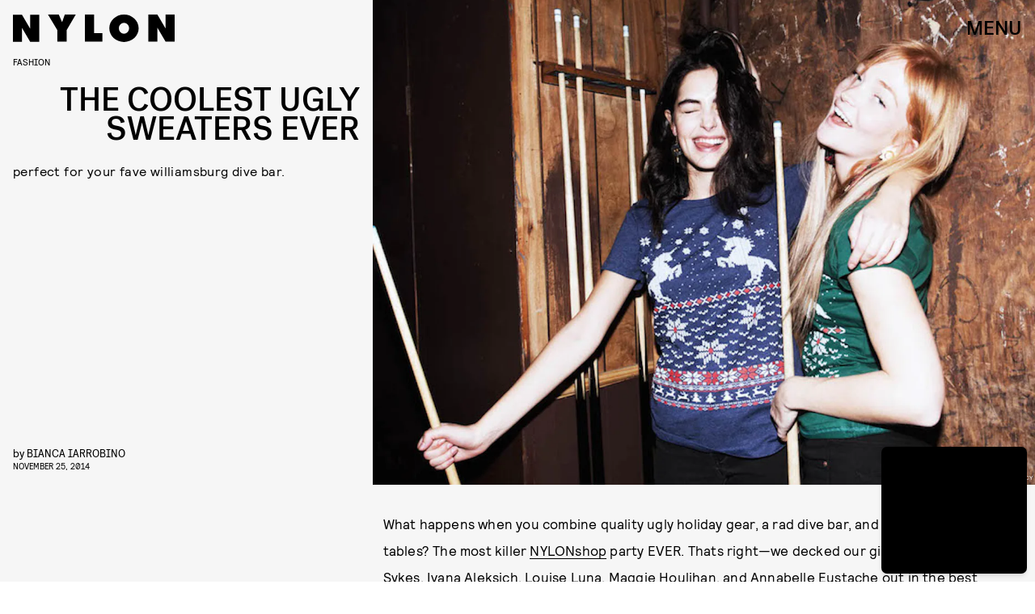

--- FILE ---
content_type: text/html; charset=utf-8
request_url: https://www.google.com/recaptcha/api2/aframe
body_size: 268
content:
<!DOCTYPE HTML><html><head><meta http-equiv="content-type" content="text/html; charset=UTF-8"></head><body><script nonce="74qpI_39sD2m9UnJCTXqQQ">/** Anti-fraud and anti-abuse applications only. See google.com/recaptcha */ try{var clients={'sodar':'https://pagead2.googlesyndication.com/pagead/sodar?'};window.addEventListener("message",function(a){try{if(a.source===window.parent){var b=JSON.parse(a.data);var c=clients[b['id']];if(c){var d=document.createElement('img');d.src=c+b['params']+'&rc='+(localStorage.getItem("rc::a")?sessionStorage.getItem("rc::b"):"");window.document.body.appendChild(d);sessionStorage.setItem("rc::e",parseInt(sessionStorage.getItem("rc::e")||0)+1);localStorage.setItem("rc::h",'1769714103881');}}}catch(b){}});window.parent.postMessage("_grecaptcha_ready", "*");}catch(b){}</script></body></html>